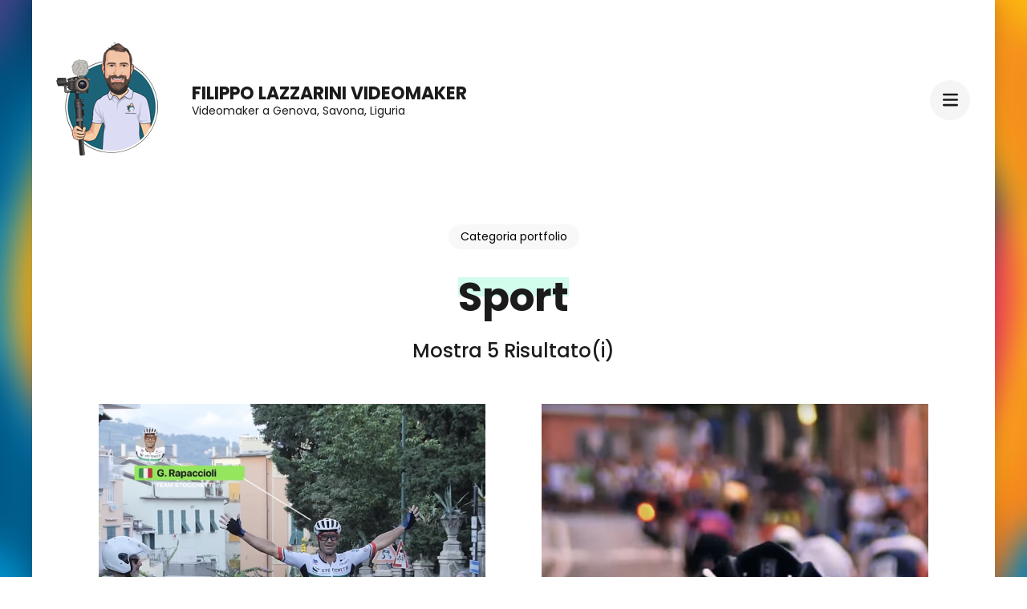

--- FILE ---
content_type: text/html; charset=UTF-8
request_url: https://filippolazzarini.it/portfolio-category/sport/
body_size: 9067
content:
    <!DOCTYPE html>
    <html lang="it-IT">
    <head itemscope itemtype="https://schema.org/WebSite">
	    <meta charset="UTF-8">
    <meta name="viewport" content="width=device-width, initial-scale=1">
    <link rel="profile" href="http://gmpg.org/xfn/11">
    <title>Sport &#8211; Filippo Lazzarini Videomaker</title>
<meta name='robots' content='max-image-preview:large' />
<link rel='dns-prefetch' href='//fonts.googleapis.com' />
<link rel="alternate" type="application/rss+xml" title="Filippo Lazzarini Videomaker &raquo; Feed" href="https://filippolazzarini.it/feed/" />
<link rel="alternate" type="application/rss+xml" title="Filippo Lazzarini Videomaker &raquo; Feed dei commenti" href="https://filippolazzarini.it/comments/feed/" />
<link rel="alternate" type="application/rss+xml" title="Feed Filippo Lazzarini Videomaker &raquo; Sport Portfolio Categories" href="https://filippolazzarini.it/portfolio-category/sport/feed/" />
<style id='wp-img-auto-sizes-contain-inline-css' type='text/css'>
img:is([sizes=auto i],[sizes^="auto," i]){contain-intrinsic-size:3000px 1500px}
/*# sourceURL=wp-img-auto-sizes-contain-inline-css */
</style>
<style id='wp-emoji-styles-inline-css' type='text/css'>

	img.wp-smiley, img.emoji {
		display: inline !important;
		border: none !important;
		box-shadow: none !important;
		height: 1em !important;
		width: 1em !important;
		margin: 0 0.07em !important;
		vertical-align: -0.1em !important;
		background: none !important;
		padding: 0 !important;
	}
/*# sourceURL=wp-emoji-styles-inline-css */
</style>
<style id='wp-block-library-inline-css' type='text/css'>
:root{--wp-block-synced-color:#7a00df;--wp-block-synced-color--rgb:122,0,223;--wp-bound-block-color:var(--wp-block-synced-color);--wp-editor-canvas-background:#ddd;--wp-admin-theme-color:#007cba;--wp-admin-theme-color--rgb:0,124,186;--wp-admin-theme-color-darker-10:#006ba1;--wp-admin-theme-color-darker-10--rgb:0,107,160.5;--wp-admin-theme-color-darker-20:#005a87;--wp-admin-theme-color-darker-20--rgb:0,90,135;--wp-admin-border-width-focus:2px}@media (min-resolution:192dpi){:root{--wp-admin-border-width-focus:1.5px}}.wp-element-button{cursor:pointer}:root .has-very-light-gray-background-color{background-color:#eee}:root .has-very-dark-gray-background-color{background-color:#313131}:root .has-very-light-gray-color{color:#eee}:root .has-very-dark-gray-color{color:#313131}:root .has-vivid-green-cyan-to-vivid-cyan-blue-gradient-background{background:linear-gradient(135deg,#00d084,#0693e3)}:root .has-purple-crush-gradient-background{background:linear-gradient(135deg,#34e2e4,#4721fb 50%,#ab1dfe)}:root .has-hazy-dawn-gradient-background{background:linear-gradient(135deg,#faaca8,#dad0ec)}:root .has-subdued-olive-gradient-background{background:linear-gradient(135deg,#fafae1,#67a671)}:root .has-atomic-cream-gradient-background{background:linear-gradient(135deg,#fdd79a,#004a59)}:root .has-nightshade-gradient-background{background:linear-gradient(135deg,#330968,#31cdcf)}:root .has-midnight-gradient-background{background:linear-gradient(135deg,#020381,#2874fc)}:root{--wp--preset--font-size--normal:16px;--wp--preset--font-size--huge:42px}.has-regular-font-size{font-size:1em}.has-larger-font-size{font-size:2.625em}.has-normal-font-size{font-size:var(--wp--preset--font-size--normal)}.has-huge-font-size{font-size:var(--wp--preset--font-size--huge)}.has-text-align-center{text-align:center}.has-text-align-left{text-align:left}.has-text-align-right{text-align:right}.has-fit-text{white-space:nowrap!important}#end-resizable-editor-section{display:none}.aligncenter{clear:both}.items-justified-left{justify-content:flex-start}.items-justified-center{justify-content:center}.items-justified-right{justify-content:flex-end}.items-justified-space-between{justify-content:space-between}.screen-reader-text{border:0;clip-path:inset(50%);height:1px;margin:-1px;overflow:hidden;padding:0;position:absolute;width:1px;word-wrap:normal!important}.screen-reader-text:focus{background-color:#ddd;clip-path:none;color:#444;display:block;font-size:1em;height:auto;left:5px;line-height:normal;padding:15px 23px 14px;text-decoration:none;top:5px;width:auto;z-index:100000}html :where(.has-border-color){border-style:solid}html :where([style*=border-top-color]){border-top-style:solid}html :where([style*=border-right-color]){border-right-style:solid}html :where([style*=border-bottom-color]){border-bottom-style:solid}html :where([style*=border-left-color]){border-left-style:solid}html :where([style*=border-width]){border-style:solid}html :where([style*=border-top-width]){border-top-style:solid}html :where([style*=border-right-width]){border-right-style:solid}html :where([style*=border-bottom-width]){border-bottom-style:solid}html :where([style*=border-left-width]){border-left-style:solid}html :where(img[class*=wp-image-]){height:auto;max-width:100%}:where(figure){margin:0 0 1em}html :where(.is-position-sticky){--wp-admin--admin-bar--position-offset:var(--wp-admin--admin-bar--height,0px)}@media screen and (max-width:600px){html :where(.is-position-sticky){--wp-admin--admin-bar--position-offset:0px}}

/*# sourceURL=wp-block-library-inline-css */
</style><style id='wp-block-paragraph-inline-css' type='text/css'>
.is-small-text{font-size:.875em}.is-regular-text{font-size:1em}.is-large-text{font-size:2.25em}.is-larger-text{font-size:3em}.has-drop-cap:not(:focus):first-letter{float:left;font-size:8.4em;font-style:normal;font-weight:100;line-height:.68;margin:.05em .1em 0 0;text-transform:uppercase}body.rtl .has-drop-cap:not(:focus):first-letter{float:none;margin-left:.1em}p.has-drop-cap.has-background{overflow:hidden}:root :where(p.has-background){padding:1.25em 2.375em}:where(p.has-text-color:not(.has-link-color)) a{color:inherit}p.has-text-align-left[style*="writing-mode:vertical-lr"],p.has-text-align-right[style*="writing-mode:vertical-rl"]{rotate:180deg}
/*# sourceURL=https://filippolazzarini.it/wp-includes/blocks/paragraph/style.min.css */
</style>
<style id='global-styles-inline-css' type='text/css'>
:root{--wp--preset--aspect-ratio--square: 1;--wp--preset--aspect-ratio--4-3: 4/3;--wp--preset--aspect-ratio--3-4: 3/4;--wp--preset--aspect-ratio--3-2: 3/2;--wp--preset--aspect-ratio--2-3: 2/3;--wp--preset--aspect-ratio--16-9: 16/9;--wp--preset--aspect-ratio--9-16: 9/16;--wp--preset--color--black: #000000;--wp--preset--color--cyan-bluish-gray: #abb8c3;--wp--preset--color--white: #ffffff;--wp--preset--color--pale-pink: #f78da7;--wp--preset--color--vivid-red: #cf2e2e;--wp--preset--color--luminous-vivid-orange: #ff6900;--wp--preset--color--luminous-vivid-amber: #fcb900;--wp--preset--color--light-green-cyan: #7bdcb5;--wp--preset--color--vivid-green-cyan: #00d084;--wp--preset--color--pale-cyan-blue: #8ed1fc;--wp--preset--color--vivid-cyan-blue: #0693e3;--wp--preset--color--vivid-purple: #9b51e0;--wp--preset--gradient--vivid-cyan-blue-to-vivid-purple: linear-gradient(135deg,rgb(6,147,227) 0%,rgb(155,81,224) 100%);--wp--preset--gradient--light-green-cyan-to-vivid-green-cyan: linear-gradient(135deg,rgb(122,220,180) 0%,rgb(0,208,130) 100%);--wp--preset--gradient--luminous-vivid-amber-to-luminous-vivid-orange: linear-gradient(135deg,rgb(252,185,0) 0%,rgb(255,105,0) 100%);--wp--preset--gradient--luminous-vivid-orange-to-vivid-red: linear-gradient(135deg,rgb(255,105,0) 0%,rgb(207,46,46) 100%);--wp--preset--gradient--very-light-gray-to-cyan-bluish-gray: linear-gradient(135deg,rgb(238,238,238) 0%,rgb(169,184,195) 100%);--wp--preset--gradient--cool-to-warm-spectrum: linear-gradient(135deg,rgb(74,234,220) 0%,rgb(151,120,209) 20%,rgb(207,42,186) 40%,rgb(238,44,130) 60%,rgb(251,105,98) 80%,rgb(254,248,76) 100%);--wp--preset--gradient--blush-light-purple: linear-gradient(135deg,rgb(255,206,236) 0%,rgb(152,150,240) 100%);--wp--preset--gradient--blush-bordeaux: linear-gradient(135deg,rgb(254,205,165) 0%,rgb(254,45,45) 50%,rgb(107,0,62) 100%);--wp--preset--gradient--luminous-dusk: linear-gradient(135deg,rgb(255,203,112) 0%,rgb(199,81,192) 50%,rgb(65,88,208) 100%);--wp--preset--gradient--pale-ocean: linear-gradient(135deg,rgb(255,245,203) 0%,rgb(182,227,212) 50%,rgb(51,167,181) 100%);--wp--preset--gradient--electric-grass: linear-gradient(135deg,rgb(202,248,128) 0%,rgb(113,206,126) 100%);--wp--preset--gradient--midnight: linear-gradient(135deg,rgb(2,3,129) 0%,rgb(40,116,252) 100%);--wp--preset--font-size--small: 13px;--wp--preset--font-size--medium: 20px;--wp--preset--font-size--large: 36px;--wp--preset--font-size--x-large: 42px;--wp--preset--spacing--20: 0.44rem;--wp--preset--spacing--30: 0.67rem;--wp--preset--spacing--40: 1rem;--wp--preset--spacing--50: 1.5rem;--wp--preset--spacing--60: 2.25rem;--wp--preset--spacing--70: 3.38rem;--wp--preset--spacing--80: 5.06rem;--wp--preset--shadow--natural: 6px 6px 9px rgba(0, 0, 0, 0.2);--wp--preset--shadow--deep: 12px 12px 50px rgba(0, 0, 0, 0.4);--wp--preset--shadow--sharp: 6px 6px 0px rgba(0, 0, 0, 0.2);--wp--preset--shadow--outlined: 6px 6px 0px -3px rgb(255, 255, 255), 6px 6px rgb(0, 0, 0);--wp--preset--shadow--crisp: 6px 6px 0px rgb(0, 0, 0);}:where(.is-layout-flex){gap: 0.5em;}:where(.is-layout-grid){gap: 0.5em;}body .is-layout-flex{display: flex;}.is-layout-flex{flex-wrap: wrap;align-items: center;}.is-layout-flex > :is(*, div){margin: 0;}body .is-layout-grid{display: grid;}.is-layout-grid > :is(*, div){margin: 0;}:where(.wp-block-columns.is-layout-flex){gap: 2em;}:where(.wp-block-columns.is-layout-grid){gap: 2em;}:where(.wp-block-post-template.is-layout-flex){gap: 1.25em;}:where(.wp-block-post-template.is-layout-grid){gap: 1.25em;}.has-black-color{color: var(--wp--preset--color--black) !important;}.has-cyan-bluish-gray-color{color: var(--wp--preset--color--cyan-bluish-gray) !important;}.has-white-color{color: var(--wp--preset--color--white) !important;}.has-pale-pink-color{color: var(--wp--preset--color--pale-pink) !important;}.has-vivid-red-color{color: var(--wp--preset--color--vivid-red) !important;}.has-luminous-vivid-orange-color{color: var(--wp--preset--color--luminous-vivid-orange) !important;}.has-luminous-vivid-amber-color{color: var(--wp--preset--color--luminous-vivid-amber) !important;}.has-light-green-cyan-color{color: var(--wp--preset--color--light-green-cyan) !important;}.has-vivid-green-cyan-color{color: var(--wp--preset--color--vivid-green-cyan) !important;}.has-pale-cyan-blue-color{color: var(--wp--preset--color--pale-cyan-blue) !important;}.has-vivid-cyan-blue-color{color: var(--wp--preset--color--vivid-cyan-blue) !important;}.has-vivid-purple-color{color: var(--wp--preset--color--vivid-purple) !important;}.has-black-background-color{background-color: var(--wp--preset--color--black) !important;}.has-cyan-bluish-gray-background-color{background-color: var(--wp--preset--color--cyan-bluish-gray) !important;}.has-white-background-color{background-color: var(--wp--preset--color--white) !important;}.has-pale-pink-background-color{background-color: var(--wp--preset--color--pale-pink) !important;}.has-vivid-red-background-color{background-color: var(--wp--preset--color--vivid-red) !important;}.has-luminous-vivid-orange-background-color{background-color: var(--wp--preset--color--luminous-vivid-orange) !important;}.has-luminous-vivid-amber-background-color{background-color: var(--wp--preset--color--luminous-vivid-amber) !important;}.has-light-green-cyan-background-color{background-color: var(--wp--preset--color--light-green-cyan) !important;}.has-vivid-green-cyan-background-color{background-color: var(--wp--preset--color--vivid-green-cyan) !important;}.has-pale-cyan-blue-background-color{background-color: var(--wp--preset--color--pale-cyan-blue) !important;}.has-vivid-cyan-blue-background-color{background-color: var(--wp--preset--color--vivid-cyan-blue) !important;}.has-vivid-purple-background-color{background-color: var(--wp--preset--color--vivid-purple) !important;}.has-black-border-color{border-color: var(--wp--preset--color--black) !important;}.has-cyan-bluish-gray-border-color{border-color: var(--wp--preset--color--cyan-bluish-gray) !important;}.has-white-border-color{border-color: var(--wp--preset--color--white) !important;}.has-pale-pink-border-color{border-color: var(--wp--preset--color--pale-pink) !important;}.has-vivid-red-border-color{border-color: var(--wp--preset--color--vivid-red) !important;}.has-luminous-vivid-orange-border-color{border-color: var(--wp--preset--color--luminous-vivid-orange) !important;}.has-luminous-vivid-amber-border-color{border-color: var(--wp--preset--color--luminous-vivid-amber) !important;}.has-light-green-cyan-border-color{border-color: var(--wp--preset--color--light-green-cyan) !important;}.has-vivid-green-cyan-border-color{border-color: var(--wp--preset--color--vivid-green-cyan) !important;}.has-pale-cyan-blue-border-color{border-color: var(--wp--preset--color--pale-cyan-blue) !important;}.has-vivid-cyan-blue-border-color{border-color: var(--wp--preset--color--vivid-cyan-blue) !important;}.has-vivid-purple-border-color{border-color: var(--wp--preset--color--vivid-purple) !important;}.has-vivid-cyan-blue-to-vivid-purple-gradient-background{background: var(--wp--preset--gradient--vivid-cyan-blue-to-vivid-purple) !important;}.has-light-green-cyan-to-vivid-green-cyan-gradient-background{background: var(--wp--preset--gradient--light-green-cyan-to-vivid-green-cyan) !important;}.has-luminous-vivid-amber-to-luminous-vivid-orange-gradient-background{background: var(--wp--preset--gradient--luminous-vivid-amber-to-luminous-vivid-orange) !important;}.has-luminous-vivid-orange-to-vivid-red-gradient-background{background: var(--wp--preset--gradient--luminous-vivid-orange-to-vivid-red) !important;}.has-very-light-gray-to-cyan-bluish-gray-gradient-background{background: var(--wp--preset--gradient--very-light-gray-to-cyan-bluish-gray) !important;}.has-cool-to-warm-spectrum-gradient-background{background: var(--wp--preset--gradient--cool-to-warm-spectrum) !important;}.has-blush-light-purple-gradient-background{background: var(--wp--preset--gradient--blush-light-purple) !important;}.has-blush-bordeaux-gradient-background{background: var(--wp--preset--gradient--blush-bordeaux) !important;}.has-luminous-dusk-gradient-background{background: var(--wp--preset--gradient--luminous-dusk) !important;}.has-pale-ocean-gradient-background{background: var(--wp--preset--gradient--pale-ocean) !important;}.has-electric-grass-gradient-background{background: var(--wp--preset--gradient--electric-grass) !important;}.has-midnight-gradient-background{background: var(--wp--preset--gradient--midnight) !important;}.has-small-font-size{font-size: var(--wp--preset--font-size--small) !important;}.has-medium-font-size{font-size: var(--wp--preset--font-size--medium) !important;}.has-large-font-size{font-size: var(--wp--preset--font-size--large) !important;}.has-x-large-font-size{font-size: var(--wp--preset--font-size--x-large) !important;}
/*# sourceURL=global-styles-inline-css */
</style>

<style id='classic-theme-styles-inline-css' type='text/css'>
/*! This file is auto-generated */
.wp-block-button__link{color:#fff;background-color:#32373c;border-radius:9999px;box-shadow:none;text-decoration:none;padding:calc(.667em + 2px) calc(1.333em + 2px);font-size:1.125em}.wp-block-file__button{background:#32373c;color:#fff;text-decoration:none}
/*# sourceURL=/wp-includes/css/classic-themes.min.css */
</style>
<link rel='stylesheet' id='contact-form-7-css' href='https://filippolazzarini.it/wp-content/plugins/contact-form-7/includes/css/styles.css?ver=5.6.3' type='text/css' media='all' />
<link rel='stylesheet' id='raratheme-companion-css' href='https://filippolazzarini.it/wp-content/plugins/raratheme-companion/public/css/raratheme-companion-public.min.css?ver=1.4.0' type='text/css' media='all' />
<link rel='stylesheet' id='owl-theme-default-css' href='https://filippolazzarini.it/wp-content/themes/perfect-portfolio/css/owl.theme.default.min.css?ver=2.2.1' type='text/css' media='all' />
<link rel='stylesheet' id='owl-carousel-css' href='https://filippolazzarini.it/wp-content/themes/perfect-portfolio/css/owl.carousel.min.css?ver=2.2.1' type='text/css' media='all' />
<link rel='stylesheet' id='perfect-portfolio-google-fonts-css' href='https://fonts.googleapis.com/css?family=Poppins%3A100%2C100italic%2C200%2C200italic%2C300%2C300italic%2Cregular%2Citalic%2C500%2C500italic%2C600%2C600italic%2C700%2C700italic%2C800%2C800italic%2C900%2C900italic' type='text/css' media='all' />
<link rel='stylesheet' id='perfect-scrollbar-css' href='https://filippolazzarini.it/wp-content/themes/perfect-portfolio/css/perfect-scrollbar.min.css?ver=1.3.0' type='text/css' media='all' />
<link rel='stylesheet' id='perfect-portfolio-style-css' href='https://filippolazzarini.it/wp-content/themes/perfect-portfolio/style.css?ver=1.1.9' type='text/css' media='all' />
<script type="text/javascript" src="https://filippolazzarini.it/wp-includes/js/jquery/jquery.min.js?ver=3.7.1" id="jquery-core-js"></script>
<script type="text/javascript" src="https://filippolazzarini.it/wp-includes/js/jquery/jquery-migrate.min.js?ver=3.4.1" id="jquery-migrate-js"></script>
<link rel="https://api.w.org/" href="https://filippolazzarini.it/wp-json/" /><link rel="alternate" title="JSON" type="application/json" href="https://filippolazzarini.it/wp-json/wp/v2/rara_portfolio_categories/16" /><link rel="EditURI" type="application/rsd+xml" title="RSD" href="https://filippolazzarini.it/xmlrpc.php?rsd" />
<meta name="generator" content="WordPress 6.9" />
<style type="text/css" id="custom-background-css">
body.custom-background { background-image: url("https://filippolazzarini.it/wp-content/uploads/2022/09/vecteezy_background-colorful-abstact-background_dd0221_generated-copia-1.jpg"); background-position: center center; background-size: cover; background-repeat: no-repeat; background-attachment: fixed; }
</style>
	<link rel="icon" href="https://filippolazzarini.it/wp-content/uploads/2022/10/cropped-poppyversion2023-alpha-32x32.png" sizes="32x32" />
<link rel="icon" href="https://filippolazzarini.it/wp-content/uploads/2022/10/cropped-poppyversion2023-alpha-192x192.png" sizes="192x192" />
<link rel="apple-touch-icon" href="https://filippolazzarini.it/wp-content/uploads/2022/10/cropped-poppyversion2023-alpha-180x180.png" />
<meta name="msapplication-TileImage" content="https://filippolazzarini.it/wp-content/uploads/2022/10/cropped-poppyversion2023-alpha-270x270.png" />
<style type='text/css' media='all'>    
    /*Typography*/
    body,
    button,
    input,
    select,
    optgroup,
    textarea{
        font-family : Poppins;
    }
    
    .site-branding .site-title,
    .site-branding .site-description{
        font-family : Poppins;
    }
           
    </style>		<style type="text/css" id="wp-custom-css">
			body.page-template-blog-layout:not(.home) header.entry-header {
    text-align: left;
}

body.page-template-blog-layout:not(.home) header.entry-header .entry-title{
	font-size:1.5em;
	margin-bottom:0px;
}


img.attachment-perfect-portfolio-fullwidth.size-perfect-portfolio-fullwidth.wp-post-image {
	display: none;
}


.posted-on {
	display: none;
}

#main {
	margin-left: 4%;
	margin-right: 4%;
}		</style>
		</head>

<body class="archive tax-rara_portfolio_categories term-sport term-16 custom-background wp-custom-logo wp-theme-perfect-portfolio hfeed custom-background-image full-width" itemscope itemtype="https://schema.org/WebPage">

    <div id="page" class="site">
        <a class="skip-link screen-reader-text" href="#main-content-area">Salta al contenuto (premi Invio)</a>
        
        <header class="site-header" itemscope itemtype="https://schema.org/WPHeader">
        <div class="tc-wrapper">
                            
                <div class="site-branding logo-text" itemscope itemtype="https://schema.org/Organization">
                                            <div class="site-logo">
                            <a href="https://filippolazzarini.it/" class="custom-logo-link" rel="home"><img width="150" height="150" src="https://filippolazzarini.it/wp-content/uploads/2022/10/cropped-filippo-lazzarini-video-logo.png" class="custom-logo" alt="Filippo Lazzarini Videomaker" decoding="async" srcset="https://filippolazzarini.it/wp-content/uploads/2022/10/cropped-filippo-lazzarini-video-logo.png 150w, https://filippolazzarini.it/wp-content/uploads/2022/10/cropped-filippo-lazzarini-video-logo-60x60.png 60w" sizes="(max-width: 150px) 100vw, 150px" /></a>                        </div>
                                                                <div class="site-title-wrap">
                                                                                                <p class="site-title" itemprop="name"><a href="https://filippolazzarini.it/" rel="home" itemprop="url">Filippo Lazzarini Videomaker</a></p>
                                                                <p class="site-description" itemprop="description">Videomaker a Genova, Savona, Liguria</p>
                                                    </div>
                                    </div><!-- .site-branding -->
                		<div class="header-r">
                                                <button type="button" class="toggle-btn mobile-menu-opener" data-toggle-target=".main-menu-modal" data-toggle-body-class="showing-main-menu-modal" aria-expanded="false" data-set-focus=".close-main-nav-toggle"><i class="fa fa-bars"></i></button>	

                <div class="menu-wrap">      
                    <nav id="site-navigation" class="main-navigation">        
                        <div class="primary-menu-list main-menu-modal cover-modal" data-modal-target-string=".main-menu-modal">
                            <button class="close close-main-nav-toggle" data-toggle-target=".main-menu-modal" data-toggle-body-class="showing-main-menu-modal" aria-expanded="false" data-set-focus=".main-menu-modal"></button>
                            <div class="mobile-menu" aria-label="Dispositivi mobili">
                                <div class="menu-primary-container"><ul id="primary-menu" class="nav-menu main-menu-modal"><li id="menu-item-665" class="menu-item menu-item-type-post_type menu-item-object-page menu-item-home menu-item-665"><a href="https://filippolazzarini.it/">Home</a></li>
<li id="menu-item-514" class="menu-item menu-item-type-post_type menu-item-object-page menu-item-514"><a href="https://filippolazzarini.it/portfolio/">Portfolio</a></li>
<li id="menu-item-666" class="menu-item menu-item-type-post_type menu-item-object-page menu-item-666"><a href="https://filippolazzarini.it/about/">About</a></li>
<li id="menu-item-669" class="menu-item menu-item-type-custom menu-item-object-custom menu-item-669"><a href="https://www.filippolazzarini.it/#service_section">Servizi</a></li>
<li id="menu-item-134" class="menu-item menu-item-type-post_type menu-item-object-page menu-item-134"><a href="https://filippolazzarini.it/contact/">Contatti</a></li>
</ul></div>                                <ul class="menu-search">
                                    <form role="search" method="get" id="search-form" class="searchform" action="https://filippolazzarini.it/">
                <div>
                    <label class="screen-reader-text" for="s">Ricerca per:</label>
                    <input type="text" class="search-field" placeholder="Cerca..." value="" name="s" />
                    <input type="submit" id="searchsubmit" class="search-submit" value="Cerca" />
                </div>
            </form>                                </ul>
                                                                <ul class="menu-social">
                                                                    </ul>
                            </div>
                        </div>
                    </nav><!-- #mobile-site-navigation -->
                    <!-- <button type="button" class="toggle-button">
                        <span class="toggle-bar"></span>
                        <span class="toggle-bar"></span>
                        <span class="toggle-bar"></span>
                    </button>  -->        
                </div>
    		</div>
        </div>		
	</header>
    <div id="main-content-area">    <div id="content" class="site-content">
                    <header class="page-header">
                <div class="tc-wrapper">                
                <span class="sub-title">Categoria portfolio</span><h1 class="page-title"><span>Sport</span></h1>                </div>
            </header>
        	<div class="tc-wrapper">
		<div id="primary" class="content-area">
			<main id="main" class="site-main">
			<div class="post-count">Mostra 5 Risultato(i)</div>				<div class="article-wrap normal-grid-description">
					
<article id="post-781" class="post-781 rara-portfolio type-rara-portfolio status-publish has-post-thumbnail hentry rara_portfolio_categories-sport" itemscope itemtype="https://schema.org/Blog">
	<figure class="post-thumbnail"><a href="https://filippolazzarini.it/portfolio/racconto-di-evento-sportivo-il-g-p-arenzano/" itemprop="thumbnailUrl"><img width="768" height="726" src="https://filippolazzarini.it/wp-content/uploads/2024/10/gp_terralba_arenzano_rapaccioli-768x726.png" class="attachment-perfect-portfolio-blog size-perfect-portfolio-blog wp-post-image" alt="Rapaccioli vince il gp terralba" itemprop="image" decoding="async" fetchpriority="high" /></a></figure>    <div class="post-content-wrap">
        <header class="entry-header">
            <h2 class="entry-title" itemprop="headline">
                <a href="https://filippolazzarini.it/portfolio/racconto-di-evento-sportivo-il-g-p-arenzano/">Racconto di evento sportivo: il G.P. Arenzano</a>
            </h2>
            <div class="entry-meta">
                <span class="posted-on" itemprop="datePublished dateModified">alle <a href="https://filippolazzarini.it/portfolio/racconto-di-evento-sportivo-il-g-p-arenzano/" rel="bookmark"><time class="entry-date published" datetime="2024-06-28T12:27:00+02:00" itemprop="datePublished">28 Giugno 2024</time><time class="updated" datetime="2024-10-28T12:33:47+01:00" itemprop="dateModified">28 Ottobre 2024</time></a></span>            </div>
        </header>
        <div class="entry-content">
            <p>Il racconto della sentitissima gara ciclistica amatoriale di Arenzano (Ge). Riprese da fermo e su moto, interviste, montaggio.</p>
        </div>
    </div>
    </article><!-- #post-781 -->

<article id="post-613" class="post-613 rara-portfolio type-rara-portfolio status-publish has-post-thumbnail hentry rara_portfolio_categories-sport" itemscope itemtype="https://schema.org/Blog">
	<figure class="post-thumbnail"><a href="https://filippolazzarini.it/portfolio/g-p-terralba-2022/" itemprop="thumbnailUrl"><img width="768" height="726" src="https://filippolazzarini.it/wp-content/uploads/2022/09/video-gara-ciclismo-768x726.png" class="attachment-perfect-portfolio-blog size-perfect-portfolio-blog wp-post-image" alt="" itemprop="image" decoding="async" /></a></figure>    <div class="post-content-wrap">
        <header class="entry-header">
            <h2 class="entry-title" itemprop="headline">
                <a href="https://filippolazzarini.it/portfolio/g-p-terralba-2022/">G.P. Terralba 2022</a>
            </h2>
            <div class="entry-meta">
                <span class="posted-on" itemprop="datePublished dateModified">alle <a href="https://filippolazzarini.it/portfolio/g-p-terralba-2022/" rel="bookmark"><time class="entry-date published" datetime="2022-07-15T16:38:06+02:00" itemprop="datePublished">15 Luglio 2022</time><time class="updated" datetime="2022-09-15T16:47:35+02:00" itemprop="dateModified">15 Settembre 2022</time></a></span>            </div>
        </header>
        <div class="entry-content">
            <p>Video riassunto della gara ciclistica amatoriale di Arenzano (Ge). Riprese da fermo e su moto, montaggio e registrazione audio per telecronaca.</p>
        </div>
    </div>
    </article><!-- #post-613 -->

<article id="post-607" class="post-607 rara-portfolio type-rara-portfolio status-publish has-post-thumbnail hentry rara_portfolio_categories-sport" itemscope itemtype="https://schema.org/Blog">
	<figure class="post-thumbnail"><a href="https://filippolazzarini.it/portfolio/g-p-terralba-2021/" itemprop="thumbnailUrl"><img width="768" height="726" src="https://filippolazzarini.it/wp-content/uploads/2022/09/gp-terralba-video-768x726.png" class="attachment-perfect-portfolio-blog size-perfect-portfolio-blog wp-post-image" alt="" itemprop="image" decoding="async" /></a></figure>    <div class="post-content-wrap">
        <header class="entry-header">
            <h2 class="entry-title" itemprop="headline">
                <a href="https://filippolazzarini.it/portfolio/g-p-terralba-2021/">G.P. Terralba 2021</a>
            </h2>
            <div class="entry-meta">
                <span class="posted-on" itemprop="datePublished dateModified">alle <a href="https://filippolazzarini.it/portfolio/g-p-terralba-2021/" rel="bookmark"><time class="entry-date published" datetime="2021-06-30T16:19:54+02:00" itemprop="datePublished">30 Giugno 2021</time><time class="updated" datetime="2022-09-15T16:48:07+02:00" itemprop="dateModified">15 Settembre 2022</time></a></span>            </div>
        </header>
        <div class="entry-content">
            <p>Video riassunto della gara ciclistica amatoriale di Arenzano (Ge). Riprese da fermo e su moto, montaggio e registrazione audio per telecronaca.</p>
        </div>
    </div>
    </article><!-- #post-607 -->

<article id="post-615" class="post-615 rara-portfolio type-rara-portfolio status-publish has-post-thumbnail hentry rara_portfolio_categories-sport" itemscope itemtype="https://schema.org/Blog">
	<figure class="post-thumbnail"><a href="https://filippolazzarini.it/portfolio/stragenova-2019-video-della-corsa/" itemprop="thumbnailUrl"><img width="768" height="726" src="https://filippolazzarini.it/wp-content/uploads/2022/09/video-maratona-genova-768x726.png" class="attachment-perfect-portfolio-blog size-perfect-portfolio-blog wp-post-image" alt="" itemprop="image" decoding="async" loading="lazy" /></a></figure>    <div class="post-content-wrap">
        <header class="entry-header">
            <h2 class="entry-title" itemprop="headline">
                <a href="https://filippolazzarini.it/portfolio/stragenova-2019-video-della-corsa/">Stragenova 2019 &#8211; Video della corsa</a>
            </h2>
            <div class="entry-meta">
                <span class="posted-on" itemprop="datePublished dateModified">alle <a href="https://filippolazzarini.it/portfolio/stragenova-2019-video-della-corsa/" rel="bookmark"><time class="entry-date published" datetime="2019-10-11T16:42:00+02:00" itemprop="datePublished">11 Ottobre 2019</time><time class="updated" datetime="2022-09-15T16:49:10+02:00" itemprop="dateModified">15 Settembre 2022</time></a></span>            </div>
        </header>
        <div class="entry-content">
            <p>Nonostante la pioggia, la gara si fa. E allora via con le riprese (e il montaggio) dell&#8217;evento sportivo.</p>
        </div>
    </div>
    </article><!-- #post-615 -->

<article id="post-703" class="post-703 rara-portfolio type-rara-portfolio status-publish has-post-thumbnail hentry rara_portfolio_categories-sport" itemscope itemtype="https://schema.org/Blog">
	<figure class="post-thumbnail"><a href="https://filippolazzarini.it/portfolio/la-mezza-di-genova-video/" itemprop="thumbnailUrl"><img width="768" height="726" src="https://filippolazzarini.it/wp-content/uploads/2022/09/mezza-maratona-pacer-e1663321226581-768x726.png" class="attachment-perfect-portfolio-blog size-perfect-portfolio-blog wp-post-image" alt="" itemprop="image" decoding="async" loading="lazy" /></a></figure>    <div class="post-content-wrap">
        <header class="entry-header">
            <h2 class="entry-title" itemprop="headline">
                <a href="https://filippolazzarini.it/portfolio/la-mezza-di-genova-video/">La Mezza di Genova: video della maratona</a>
            </h2>
            <div class="entry-meta">
                <span class="posted-on" itemprop="datePublished dateModified">alle <a href="https://filippolazzarini.it/portfolio/la-mezza-di-genova-video/" rel="bookmark"><time class="entry-date published" datetime="2019-04-16T11:32:00+02:00" itemprop="datePublished">16 Aprile 2019</time><time class="updated" datetime="2022-09-16T11:42:38+02:00" itemprop="dateModified">16 Settembre 2022</time></a></span>            </div>
        </header>
        <div class="entry-content">
            <p>In occasione della Mezza Maratona di Genova del 2019, ho avuto il compito di seguire i Pacer, ovvero coloro incaricati di far tenere un tempo preciso agli atleti. Video in collaborazione con Smart Sport, per &hellip; </p>
        </div>
    </div>
    </article><!-- #post-703 -->
 
				</div>
			
			</main><!-- #main -->
	        
	        	        
		</div><!-- #primary -->
	</div>

       
    </div><!-- .site-content -->
    </div><!-- #main-content-area -->
    <div class="overlay"></div>
    <footer id="colophon" class="site-footer" itemscope itemtype="https://schema.org/WPFooter">
        <div class="top-footer">
		<div class="tc-wrapper">
            				<div class="col">
				   <section id="text-4" class="widget widget_text"><h2 class="widget-title" itemprop="name">Filippo Lazzarini</h2>			<div class="textwidget"><p>Videomaker a Genova, Savona, Liguria e dintorni. <br />
Mi trovi anche su:</p>
</div>
		</section>	
				</div>
            			
                        
                            <div class="col">
				   <section id="text-5" class="widget widget_text"><h2 class="widget-title" itemprop="name">Contatti</h2>			<div class="textwidget"><p>video@filippolazzarini.it<br />
3495224099</p>
</div>
		</section>	
				</div>
            		</div>
	</div>
        <div class="bottom-footer">
		<div class="tc-wrapper">
            <div class="copyright">           
                &copy; Copyright 2026 <a href="https://filippolazzarini.it/">Filippo Lazzarini Videomaker</a>. Perfect Portfolio | Sviluppato da<a href="https://rarathemes.com/" rel="nofollow" target="_blank">Rara Theme</a>. Powered by <a href="https://it.wordpress.org/" target="_blank">WordPress</a>.               
            </div>
            <div class="foot-social">
                            </div>
		</div>
	</div>
        <button class="back-to-top">
        <i class="fa fa-long-arrow-up"></i>
    </button>
        </footer><!-- #colophon -->
            </div><!-- #page -->

    <script type="speculationrules">
{"prefetch":[{"source":"document","where":{"and":[{"href_matches":"/*"},{"not":{"href_matches":["/wp-*.php","/wp-admin/*","/wp-content/uploads/*","/wp-content/*","/wp-content/plugins/*","/wp-content/themes/perfect-portfolio/*","/*\\?(.+)"]}},{"not":{"selector_matches":"a[rel~=\"nofollow\"]"}},{"not":{"selector_matches":".no-prefetch, .no-prefetch a"}}]},"eagerness":"conservative"}]}
</script>
<script type="text/javascript" src="https://filippolazzarini.it/wp-content/plugins/contact-form-7/includes/swv/js/index.js?ver=5.6.3" id="swv-js"></script>
<script type="text/javascript" id="contact-form-7-js-extra">
/* <![CDATA[ */
var wpcf7 = {"api":{"root":"https://filippolazzarini.it/wp-json/","namespace":"contact-form-7/v1"}};
//# sourceURL=contact-form-7-js-extra
/* ]]> */
</script>
<script type="text/javascript" src="https://filippolazzarini.it/wp-content/plugins/contact-form-7/includes/js/index.js?ver=5.6.3" id="contact-form-7-js"></script>
<script type="text/javascript" src="https://filippolazzarini.it/wp-content/plugins/raratheme-companion/public/js/isotope.pkgd.min.js?ver=3.0.5" id="isotope-pkgd-js"></script>
<script type="text/javascript" src="https://filippolazzarini.it/wp-includes/js/imagesloaded.min.js?ver=5.0.0" id="imagesloaded-js"></script>
<script type="text/javascript" src="https://filippolazzarini.it/wp-includes/js/masonry.min.js?ver=4.2.2" id="masonry-js"></script>
<script type="text/javascript" src="https://filippolazzarini.it/wp-content/plugins/raratheme-companion/public/js/raratheme-companion-public.min.js?ver=1.4.0" id="raratheme-companion-js"></script>
<script type="text/javascript" src="https://filippolazzarini.it/wp-content/plugins/raratheme-companion/public/js/fontawesome/all.min.js?ver=6.1.1" id="all-js"></script>
<script type="text/javascript" src="https://filippolazzarini.it/wp-content/plugins/raratheme-companion/public/js/fontawesome/v4-shims.min.js?ver=6.1.1" id="v4-shims-js"></script>
<script type="text/javascript" src="https://filippolazzarini.it/wp-content/themes/perfect-portfolio/js/owl.carousel.min.js?ver=2.2.1" id="owl-carousel-js"></script>
<script type="text/javascript" src="https://filippolazzarini.it/wp-content/themes/perfect-portfolio/js/perfect-scrollbar.min.js?ver=1.3.0" id="perfect-scrollbar-js"></script>
<script type="text/javascript" src="https://filippolazzarini.it/wp-content/themes/perfect-portfolio/js/modal-accessibility.min.js?ver=1.1.9" id="perfect-portfolio-modal-accessibility-js"></script>
<script type="text/javascript" id="perfect-portfolio-custom-js-extra">
/* <![CDATA[ */
var perfect_portfolio_data = {"rtl":"","ajax_url":"https://filippolazzarini.it/wp-admin/admin-ajax.php"};
//# sourceURL=perfect-portfolio-custom-js-extra
/* ]]> */
</script>
<script type="text/javascript" src="https://filippolazzarini.it/wp-content/themes/perfect-portfolio/js/custom.min.js?ver=1.1.9" id="perfect-portfolio-custom-js"></script>
<script id="wp-emoji-settings" type="application/json">
{"baseUrl":"https://s.w.org/images/core/emoji/17.0.2/72x72/","ext":".png","svgUrl":"https://s.w.org/images/core/emoji/17.0.2/svg/","svgExt":".svg","source":{"concatemoji":"https://filippolazzarini.it/wp-includes/js/wp-emoji-release.min.js?ver=6.9"}}
</script>
<script type="module">
/* <![CDATA[ */
/*! This file is auto-generated */
const a=JSON.parse(document.getElementById("wp-emoji-settings").textContent),o=(window._wpemojiSettings=a,"wpEmojiSettingsSupports"),s=["flag","emoji"];function i(e){try{var t={supportTests:e,timestamp:(new Date).valueOf()};sessionStorage.setItem(o,JSON.stringify(t))}catch(e){}}function c(e,t,n){e.clearRect(0,0,e.canvas.width,e.canvas.height),e.fillText(t,0,0);t=new Uint32Array(e.getImageData(0,0,e.canvas.width,e.canvas.height).data);e.clearRect(0,0,e.canvas.width,e.canvas.height),e.fillText(n,0,0);const a=new Uint32Array(e.getImageData(0,0,e.canvas.width,e.canvas.height).data);return t.every((e,t)=>e===a[t])}function p(e,t){e.clearRect(0,0,e.canvas.width,e.canvas.height),e.fillText(t,0,0);var n=e.getImageData(16,16,1,1);for(let e=0;e<n.data.length;e++)if(0!==n.data[e])return!1;return!0}function u(e,t,n,a){switch(t){case"flag":return n(e,"\ud83c\udff3\ufe0f\u200d\u26a7\ufe0f","\ud83c\udff3\ufe0f\u200b\u26a7\ufe0f")?!1:!n(e,"\ud83c\udde8\ud83c\uddf6","\ud83c\udde8\u200b\ud83c\uddf6")&&!n(e,"\ud83c\udff4\udb40\udc67\udb40\udc62\udb40\udc65\udb40\udc6e\udb40\udc67\udb40\udc7f","\ud83c\udff4\u200b\udb40\udc67\u200b\udb40\udc62\u200b\udb40\udc65\u200b\udb40\udc6e\u200b\udb40\udc67\u200b\udb40\udc7f");case"emoji":return!a(e,"\ud83e\u1fac8")}return!1}function f(e,t,n,a){let r;const o=(r="undefined"!=typeof WorkerGlobalScope&&self instanceof WorkerGlobalScope?new OffscreenCanvas(300,150):document.createElement("canvas")).getContext("2d",{willReadFrequently:!0}),s=(o.textBaseline="top",o.font="600 32px Arial",{});return e.forEach(e=>{s[e]=t(o,e,n,a)}),s}function r(e){var t=document.createElement("script");t.src=e,t.defer=!0,document.head.appendChild(t)}a.supports={everything:!0,everythingExceptFlag:!0},new Promise(t=>{let n=function(){try{var e=JSON.parse(sessionStorage.getItem(o));if("object"==typeof e&&"number"==typeof e.timestamp&&(new Date).valueOf()<e.timestamp+604800&&"object"==typeof e.supportTests)return e.supportTests}catch(e){}return null}();if(!n){if("undefined"!=typeof Worker&&"undefined"!=typeof OffscreenCanvas&&"undefined"!=typeof URL&&URL.createObjectURL&&"undefined"!=typeof Blob)try{var e="postMessage("+f.toString()+"("+[JSON.stringify(s),u.toString(),c.toString(),p.toString()].join(",")+"));",a=new Blob([e],{type:"text/javascript"});const r=new Worker(URL.createObjectURL(a),{name:"wpTestEmojiSupports"});return void(r.onmessage=e=>{i(n=e.data),r.terminate(),t(n)})}catch(e){}i(n=f(s,u,c,p))}t(n)}).then(e=>{for(const n in e)a.supports[n]=e[n],a.supports.everything=a.supports.everything&&a.supports[n],"flag"!==n&&(a.supports.everythingExceptFlag=a.supports.everythingExceptFlag&&a.supports[n]);var t;a.supports.everythingExceptFlag=a.supports.everythingExceptFlag&&!a.supports.flag,a.supports.everything||((t=a.source||{}).concatemoji?r(t.concatemoji):t.wpemoji&&t.twemoji&&(r(t.twemoji),r(t.wpemoji)))});
//# sourceURL=https://filippolazzarini.it/wp-includes/js/wp-emoji-loader.min.js
/* ]]> */
</script>

</body>
</html>
